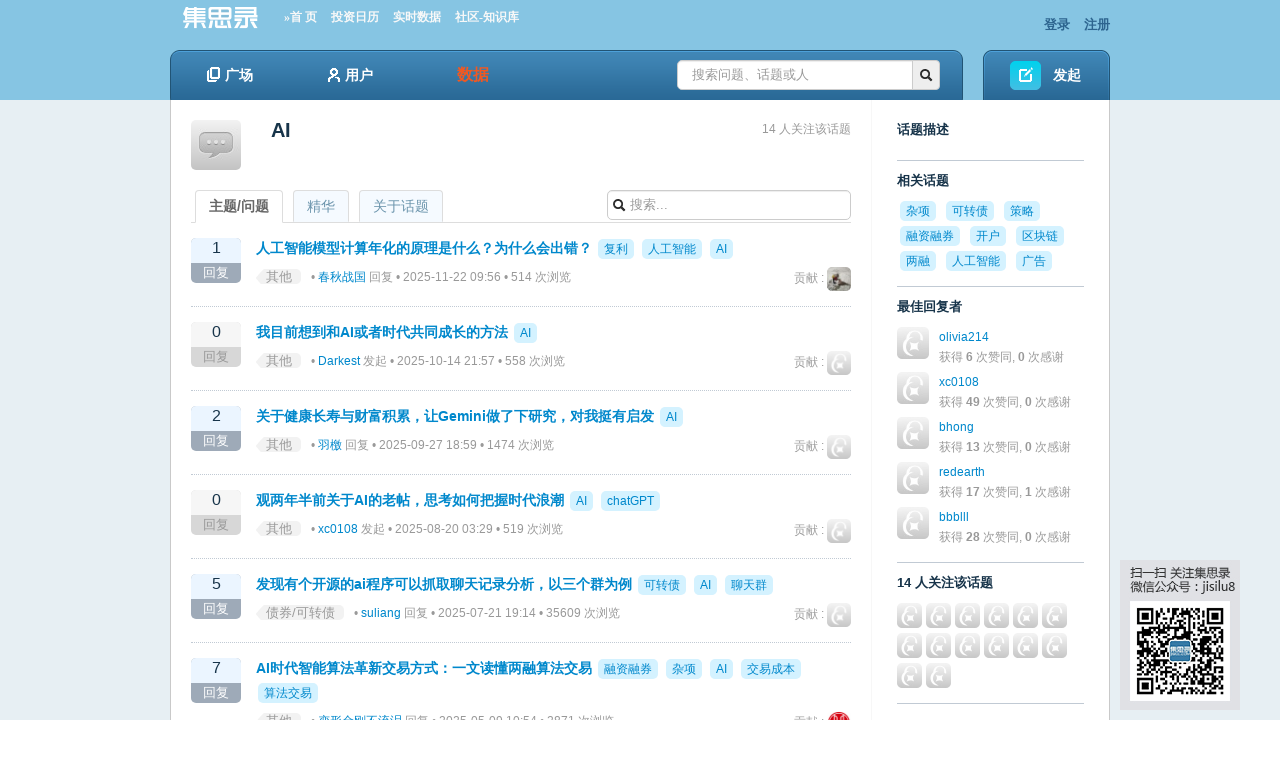

--- FILE ---
content_type: text/html; charset=utf-8
request_url: https://app.jisilu.cn/topic/AI
body_size: 10807
content:
<!DOCTYPE html>
<html>
<head>
<meta content="text/html;charset=utf-8" http-equiv="Content-Type" />
<meta http-equiv="X-UA-Compatible" content="Chrome=1,IE=edge" />
<title>AI - 集思录</title>
<meta name="keywords" content="集思录,理财,可转债,债券,公司债,国债,新股,封闭基金,封基,ETF,LOF" />
<meta name="description" content="集思录，一个以数据为本的投资社区"  />
<base href="https://app.jisilu.cn/" /><!--[if IE]></base><![endif]-->
<!--link href="https://app.jisilu.cn/static/css/jisilu/img/favicon.png?v=20240901" rel="shortcut icon" type="image/x-icon" /-->

<link href="https://app.jisilu.cn/static/css/bootstrap.css" rel="stylesheet" type="text/css" />

<link href="https://app.jisilu.cn/static/css/default/common.css?v=20240901" rel="stylesheet" type="text/css" />
<link href="https://app.jisilu.cn/static/css/default/link.css?v=20240901" rel="stylesheet" type="text/css" />
<link href="https://app.jisilu.cn/static/css/default/btn-sprite.css?v=20240901" rel="stylesheet" type="text/css" />
<link href="https://app.jisilu.cn/static/css/default/icon-sprite.css?v=20240901" rel="stylesheet" type="text/css" />
<link href="https://app.jisilu.cn/static/js/plug_module/style.css?v=20240901" rel="stylesheet" type="text/css" />
<link href="https://app.jisilu.cn/static/js/artdialog/ui-dialog.css?v=20240901" rel="stylesheet" type="text/css" />
<link href="https://app.jisilu.cn/static/jsl/jsl.css?v=20240901" rel="stylesheet" type="text/css" />

<link href="https://app.jisilu.cn/static/css/jisilu/JiSiLu.css" rel="stylesheet" type="text/css" />

<script type="text/javascript">
	var _101E63A032111EC2CC23B3ED4874A58B='';
	var G_POST_HASH=_101E63A032111EC2CC23B3ED4874A58B;
	var G_INDEX_SCRIPT = '';
	var G_SITE_NAME = '集思录';
	var G_BASE_URL = 'https://app.jisilu.cn';
	var G_STATIC_URL = 'https://app.jisilu.cn/static';
	var G_UPLOAD_URL = 'https://app.jisilu.cn/uploads';
	var G_USER_ID = 0;
	var G_USER_NAME = '';
	var G_UPLOAD_ENABLE = 'N';
	var G_QUICK_PUBLISH_HUMAN_VALID = '';
	var G_UNREAD_NOTIFICATION = 0;
	var G_NOTIFICATION_INTERVAL = 180000;
	var G_CAN_CREATE_TOPIC = '';
	var G_USER_FORBIDDEN = 0;

var _hmt = _hmt || [];
(function() {
  var hm = document.createElement("script");
  hm.src = "//hm.baidu.com/hm.js?164fe01b1433a19b507595a43bf58262";
  var s = document.getElementsByTagName("script")[0]; 
  s.parentNode.insertBefore(hm, s);
})();
</script>
<script src="https://app.jisilu.cn/static/js/jquery.js?v=20240901" type="text/javascript"></script>
<script src="https://app.jisilu.cn/static/js/jquery.form.js?v=20240901" type="text/javascript"></script>
<script src="https://app.jisilu.cn/static/js/plug_module/plug-in_module.js?v=20240901" type="text/javascript"></script>
<script src="https://app.jisilu.cn/static/js/functions.js?v=20240901" type="text/javascript"></script>
<script src="https://app.jisilu.cn/static/js/aw_template.js?v=20240901" type="text/javascript"></script>
<script src="https://app.jisilu.cn/static/js/common.js?v=20240901" type="text/javascript"></script>
<script src="https://app.jisilu.cn/static/js/app.js?v=20240901" type="text/javascript"></script>
<script src="https://app.jisilu.cn/static/js/artdialog/dialog-plus-min.js?v=20240901" type="text/javascript"></script>
<script src="https://app.jisilu.cn/static/jsl/jsl.js?v=20240901" type="text/javascript"></script>
<script src="https://app.jisilu.cn/static/jsl/jsl.orange.js?v=20240901" type="text/javascript"></script>
<script src="https://app.jisilu.cn/static/js/ajaxupload.js?v=20240901" type="text/javascript"></script>

<!--[if IE 6]>
<script type="text/javascript" src="https://app.jisilu.cn/static/js/isIE6.js"></script>
<![endif]-->
<!--[if IE 7]>
<link href="https://app.jisilu.cn/static/css/jisilu/ie7.css?v=20240901" rel="stylesheet" type="text/css" />
<![endif]-->
</head>

<body>
	<div id="browser_suggest" class="browser_suggest" style="display: none;">您的浏览器不被支持，请尽快升级到最新版下列浏览器。
		<a href="https://www.microsoft.com/zh-cn/edge" rel="noopener noreferrer" target="_blank"><img src="static/img/edge.png" /> Edge</a>
		<a href="https://www.google.cn/chrome/" rel="noopener noreferrer" target="_blank"><img src="static/img/chrome.png" /> Chrome</a>
		<a href="https://www.firefox.com.cn/" rel="noopener noreferrer" target="_blank"><img src="static/img/firefox.png" /> Firefox</a>
	</div>
	<div class="aw-top-menu-wrap">
		<div class="aw-wecenter aw-top-menu">
			<div class="row">
				<!-- logo -->
				<div class="span6 aw-logo">
					<a href="https://app.jisilu.cn">
						<img style="width:100px;height: 25px;" alt="集思录，一个以数据为本的投资社区" src="https://app.jisilu.cn/static/css/jisilu/img/logo_jisilu.png" />
					</a>
                  <a href="/" style="font-family:Microsoft YaHei;font-size:95%;margin-left:10px; color:#F8F8F8;">»首 页</a>
                  <a href="/data/calendar/" style="font-family:Microsoft YaHei;font-size:95%;margin-left:10px; color:#F8F8F8;">投资日历</a>
                  <a id="nav_data" href="/web/data/cb/" style="font-family:Microsoft YaHei;font-size:95%;margin-left:10px; color:#F8F8F8;">实时数据</a>
                  <a href="/explore/" class="on" style="font-family:Microsoft YaHei;font-size:95%;margin-left:10px; color:#F8F8F8;">社区-知识库</a>
				</div>
				<!-- end logo -->
				<!-- 登陆&注册栏 -->
				<div class="span6 aw-login-register">
											<p class="pull-right">
							<a href="https://app.jisilu.cn/login/">登录</a>
							<a href="https://app.jisilu.cn/account/register/">注册</a>
						</p>
									</div>
				<!-- end 登陆&注册栏 -->
			</div>
		</div>
		<div class="aw-wecenter aw-nav">
			<div class="row">
				<div class="span10 aw-nav-wrap">
					<div class="aw-nav-left"></div>
					<div class="aw-nav-middle">
						<!-- 导航条 -->
						<div class="aw-nav-main pull-left">
							<ul class="aw-top-nav">
								
								<li><a href="https://app.jisilu.cn/explore/" class=""><i class="aw-icon i-question-no-hover"></i>广场<i class="aw-icon i-nav-hover-triangle"></i></a></li>
								<li><a href="https://app.jisilu.cn/users/" ><i class="aw-icon i-login-user-no-hover"></i>用户<i class="aw-icon i-nav-hover-triangle"></i></a></li>
<li>
<div class="aw-data-nav-dropdown pull-right" style="text-align:center;width:120px;">
	<a id="bbs_data" style="display: block;" href="/web/data/cb/"><i class="aw-icon i-data-no-hover"></i><span style="color:#F15922;font-size:16px;">数据</span></a>
	<div class="dropdown-menu aw-dropdown-menu" style="width:120px;position:relative;">
		<span><i class="aw-icon i-dropdown-triangle active"></i></span>
		<ul>
			<li><a href="/web/positions" title="我的持仓">我的持仓</a></li>
			<li><a href="/data/new_stock/" title="新股">新股</a></li>
			<li><a href="/data/bond/" title="债券">债券</a></li>
			<li><a id="dropdown_cb" href="/web/data/cb/" title="可转债" >可转债</a></li>
			<li><a href="/data/cf/" title="封闭基金">封闭基金</a></li>
			<li><a href="/data/repo/" title="现金管理">现金管理</a></li>
			<li><a href="/data/qdii/" title="T+0 QDII">T+0 QDII</a></li>
			<li><a href="/data/cnreits/" title="REITs">REITs</a></li>
			<li><a href="/data/etf/" title="ETF基金">ETF基金</a></li>
			<li><a href="/data/lof/" title="LOF基金">LOF基金</a></li>
			<li><a href="/data/ha/" title="A/H比价">A/H比价</a></li>
			<li><a href="/data/taoligu/" title="套利股">套利股</a></li>
			<li><a href="/data/stock/dividend_rate/" title="股息率">股息率</a></li>
			<li><a href="/data/idx_performance/" title="指数涨幅">指数涨幅</a></li>
		</ul>
	</div>
</div>
</li>
							</ul>
						</div>
						<!-- end 导航条 -->
						<!-- 搜索框 -->
						<div class="aw-search-box pull-right">
							<form class="navbar-search pull-right" action="https://app.jisilu.cn/search/" id="global_search_form" method="post">
								<div class="input-append">
									<input type="text" placeholder="搜索问题、话题或人" autocomplete="off" name="q" id="aw-search-query" class="search-query" />
									<span class="add-on" title="站内搜索" id="global_search_btns" onClick="$('#global_search_form').submit();"><i class="icon-search"></i></span>
								</div>
								<div class="aw-dropdown aw-search-dropdown-box">
									<i class="aw-icon i-dropdown-triangle active"></i>
									<p class="title">输入关键字进行搜索</p>
									<ul class="aw-search-dropdown-list"></ul>
									<p class="search"><span>搜索:</span><a onclick="$('#global_search_form').submit();"></a></p>
									<p><a href="javascript:;" onclick="$('#header_publish').click();" class="pull-right btn btn-mini btn-success publish">发起问题</a><span class="txt"></span></p>
								</div>
							</form>
						</div>
						<!-- end 搜索框 -->
					</div>

					<div class="aw-nav-right"></div>
				</div>
				<div class="span2 aw-pulish">
					<a id="header_publish" href="https://app.jisilu.cn/publish/topic_title-AI__" class="aw-btn b-start-question">发起</a>
				</div>
			</div>
		</div>
	</div>

	<script type="text/javascript">
		function gotoDataCb () {
			if (localStorage && localStorage.getItem('data-cb-version') === 'new') {
				document.location.href = '/web/data/cb/'
			} else {
				document.location.href = '/data/cbnew/'
			}
		}
		$(document).ready(function() {
        	var ua = window.navigator.userAgent.toLowerCase();
			var webkit = ua.match( /webkit\/([\d.]+)/ ), 
			firefox = ua.match( /firefox\/([\d.]+)/ ),
			edge = ua.match( /edg\/([\d.]+)/ ), 
			chrome = ua.match( /chrome\/([\d.]+)/ ), 
			safari = ua.match( /safari\/([\d.]+)/ ),
			ie = ua.match( /msie\s([\d\.]+)/ ) || ua.match( /(?:trident)(?:.*rv:([\w.]+))?/i );


			if (localStorage.getItem('data-cb-version') === 'old') {
				$('#bbs_data').attr('href', '/data/cbnew/');
				$('#dropdown_cb').attr('href', '/data/cbnew/');
				$('#nav_data').attr('href', '/data/cbnew/');
			}



			var currAgent = {};
			var browser_suggest = true;
			if (firefox) {
				currAgent['name'] = 'firefox';
				currAgent['version'] = parseInt(firefox[1]);
				if(currAgent['version'] >= 53) browser_suggest = false;
			} else if (edge) {
				currAgent['name'] = 'edge';
				currAgent['version'] = parseInt(edge[1]);
				if(currAgent['version'] >= 79) browser_suggest = false;
			} else if (chrome) {
				currAgent['name'] = 'chrome';
				currAgent['version'] = parseInt(chrome[1]);
				if(currAgent['version'] >= 66) browser_suggest = false;
			} else if (safari) {
				var version = ua.match( /version\/([\d.]+)/ );
				currAgent['name'] = 'safari';
				currAgent['version'] = parseInt(version[1]);
				if(currAgent['version'] >= 11) browser_suggest = false;
			} else if (webkit) {
				currAgent['name'] = 'webkit';
				currAgent['version'] = parseInt(webkit[1]);
				if(currAgent['version'] >= 537) browser_suggest = false;
			}
			if (browser_suggest) $('#browser_suggest').show();

			if (!navigator.cookieEnabled) {
				$('body').prepend('<div class="browser_suggest">请允许站点保存和读取 Cookie 数据，否则站点无法正常使用。</div>');
			}
		});

	</script>
<div class="aw-container-wrap">
	<div class="aw-container aw-wecenter">
				
		<div class="row aw-content-wrap">
			<div class="span9 aw-main-content aw-topic-content">
				<div class="aw-mod aw-topic-detail-title">
					<div class="aw-mod-body">
						<img src="https://app.jisilu.cn/static/common/topic-mid-img.jpg" alt="AI" />
						<h2 class="pull-left">
														AI 													</h2>
						<p class="aw-topic-detail-title-follow aw-text-color-999">
							14 人关注该话题<br />
													</p>
					</div>
				</div>
				<div class="aw-mod">
					<div class="aw-mod-head">
						<div class="tabbable">
							<!-- tab 切换 -->
							<ul class="nav nav-tabs aw-reset-nav-tabs aw-topic-detail-tabs">
								<li class="active"><a href="#questions" data-toggle="tab">主题/问题</a></li>
								<li><a href="#best_answers" data-toggle="tab">精华</a></li>
								<li><a href="#favorite" id="i_favorite" data-toggle="tab" style="display:none">我的收藏</a></li>
								<li><a href="#about" id="i_about" data-toggle="tab">关于话题</a></li>
								<div class="aw-search-box pull-right">
									<form class="navbar-search pull-right">
										<div class="aw-topic-search aw-question-drodpwon">
											<i class="icon-search"></i>
											<input type="text" id="question-input" class="search-query" onkeyup="get_topic_question_list_data($(this).val())" onblur="hide_topic_question_list()" placeholder="搜索...">
											<div class="aw-dropdown aw-topic-dropdown">
												<i class="aw-icon i-dropdown-triangle active"></i>
												<p class="title">没有找到相关结果</p>
												<ul class="aw-question-dropdown-list">
												</ul>
											</div>
										</div>
									</form>
								</div>
							</ul>
							<!-- end tab 切换 -->
						</div>
					</div>
					<div class="aw-mod-body">
						<!-- tab 切换内容 -->
						<div class="tab-content">
							<div class="tab-pane active" id="questions">
								<div class="aw-mod aw-question-box-mod">
									<div class="aw-mod-body">
										<div class="aw-question-list" id="c_question_list">
											<div class="aw-item">
	<!-- 回复数据 -->
	<span class="aw-question-replay-count aw-border-radius-5 active">
		<em>1</em>
		
		回复	</span>
	<!-- end 回复数据 -->

	<div class="aw-questoin-content">
		<!-- 标题 -->
		<h4>
			<a target="_blank" href="https://app.jisilu.cn/question/515356">人工智能模型计算年化的原理是什么？为什么会出错？</a>
							<a href="https://app.jisilu.cn/topic/%E5%A4%8D%E5%88%A9" class="aw-topic-name" data-type="topic" data-id="539"><span>复利</span></a>				<a href="https://app.jisilu.cn/topic/%E4%BA%BA%E5%B7%A5%E6%99%BA%E8%83%BD" class="aw-topic-name" data-type="topic" data-id="4261"><span>人工智能</span></a>				<a href="https://app.jisilu.cn/topic/AI" class="aw-topic-name" data-type="topic" data-id="4443"><span>AI</span></a>		</h4>
		<!-- end 标题 -->
				<p class="pull-right">
			<span>贡献 : </span>
			<a class="aw-user-name" data-type="user" data-id="695441" href="https://app.jisilu.cn/people/%E5%A4%A7%E9%81%93%E4%B9%8B%E8%A1%8C%E4%B9%9F" rel="nofollow"><img src="https://app.jisilu.cn/uploads/avatar/000/69/54/41_avatar_mid.jpg?v=1621934642" alt="" /></a>					</p>
		<span class="aw-text-color-999">
			<span class="aw-question-tags">
				<a href="https://app.jisilu.cn/category/6">其他</a>
			</span> • 												<a href="https://app.jisilu.cn/people/%E6%98%A5%E7%A7%8B%E6%88%98%E5%9B%BD" class="aw-user-name" data-type="user" data-id="9298">春秋战国</a>
				 回复  • 2025-11-22 09:56 • 514 次浏览					</span>
	</div>
</div>
<div class="aw-item">
	<!-- 回复数据 -->
	<span class="aw-question-replay-count aw-border-radius-5">
		<em>0</em>
		
		回复	</span>
	<!-- end 回复数据 -->

	<div class="aw-questoin-content">
		<!-- 标题 -->
		<h4>
			<a target="_blank" href="https://app.jisilu.cn/question/514273">我目前想到和AI或者时代共同成长的方法</a>
							<a href="https://app.jisilu.cn/topic/AI" class="aw-topic-name" data-type="topic" data-id="4443"><span>AI</span></a>		</h4>
		<!-- end 标题 -->
				<p class="pull-right">
			<span>贡献 : </span>
			<a class="aw-user-name" data-type="user" data-id="1727294" href="https://app.jisilu.cn/people/Darkest" rel="nofollow"><img src="https://app.jisilu.cn/static/common/avatar-mid-img.jpg?v=201901" alt="" /></a>					</p>
		<span class="aw-text-color-999">
			<span class="aw-question-tags">
				<a href="https://app.jisilu.cn/category/6">其他</a>
			</span> • 												<a href="https://app.jisilu.cn/people/Darkest" class="aw-user-name" data-type="user" data-id="">Darkest</a>
				 发起 • 2025-10-14 21:57 • 558 次浏览					</span>
	</div>
</div>
<div class="aw-item">
	<!-- 回复数据 -->
	<span class="aw-question-replay-count aw-border-radius-5 active">
		<em>2</em>
		
		回复	</span>
	<!-- end 回复数据 -->

	<div class="aw-questoin-content">
		<!-- 标题 -->
		<h4>
			<a target="_blank" href="https://app.jisilu.cn/question/513726">关于健康长寿与财富积累，让Gemini做了下研究，对我挺有启发</a>
							<a href="https://app.jisilu.cn/topic/AI" class="aw-topic-name" data-type="topic" data-id="4443"><span>AI</span></a>		</h4>
		<!-- end 标题 -->
				<p class="pull-right">
			<span>贡献 : </span>
			<a class="aw-user-name" data-type="user" data-id="8581" href="https://app.jisilu.cn/people/%E8%8D%B7%E5%A1%98%E8%BE%B9%E7%9A%84%E5%AE%88%E6%9C%9B" rel="nofollow"><img src="https://app.jisilu.cn/static/common/avatar-mid-img.jpg?v=201901" alt="" /></a>					</p>
		<span class="aw-text-color-999">
			<span class="aw-question-tags">
				<a href="https://app.jisilu.cn/category/6">其他</a>
			</span> • 												<a href="https://app.jisilu.cn/people/%E7%BE%BD%E6%AA%84" class="aw-user-name" data-type="user" data-id="394564">羽檄</a>
				 回复  • 2025-09-27 18:59 • 1474 次浏览					</span>
	</div>
</div>
<div class="aw-item">
	<!-- 回复数据 -->
	<span class="aw-question-replay-count aw-border-radius-5">
		<em>0</em>
		
		回复	</span>
	<!-- end 回复数据 -->

	<div class="aw-questoin-content">
		<!-- 标题 -->
		<h4>
			<a target="_blank" href="https://app.jisilu.cn/question/512610">观两年半前关于AI的老帖，思考如何把握时代浪潮</a>
							<a href="https://app.jisilu.cn/topic/AI" class="aw-topic-name" data-type="topic" data-id="4443"><span>AI</span></a>				<a href="https://app.jisilu.cn/topic/chatGPT" class="aw-topic-name" data-type="topic" data-id="18175"><span>chatGPT</span></a>		</h4>
		<!-- end 标题 -->
				<p class="pull-right">
			<span>贡献 : </span>
			<a class="aw-user-name" data-type="user" data-id="85585" href="https://app.jisilu.cn/people/xc0108" rel="nofollow"><img src="https://app.jisilu.cn/static/common/avatar-mid-img.jpg?v=201901" alt="" /></a>					</p>
		<span class="aw-text-color-999">
			<span class="aw-question-tags">
				<a href="https://app.jisilu.cn/category/6">其他</a>
			</span> • 												<a href="https://app.jisilu.cn/people/xc0108" class="aw-user-name" data-type="user" data-id="">xc0108</a>
				 发起 • 2025-08-20 03:29 • 519 次浏览					</span>
	</div>
</div>
<div class="aw-item">
	<!-- 回复数据 -->
	<span class="aw-question-replay-count aw-border-radius-5 active">
		<em>5</em>
		
		回复	</span>
	<!-- end 回复数据 -->

	<div class="aw-questoin-content">
		<!-- 标题 -->
		<h4>
			<a target="_blank" href="https://app.jisilu.cn/question/511551">发现有个开源的ai程序可以抓取聊天记录分析，以三个群为例</a>
							<a href="https://app.jisilu.cn/topic/%E5%8F%AF%E8%BD%AC%E5%80%BA" class="aw-topic-name" data-type="topic" data-id="47"><span>可转债</span></a>				<a href="https://app.jisilu.cn/topic/AI" class="aw-topic-name" data-type="topic" data-id="4443"><span>AI</span></a>				<a href="https://app.jisilu.cn/topic/%E8%81%8A%E5%A4%A9%E7%BE%A4" class="aw-topic-name" data-type="topic" data-id="20213"><span>聊天群</span></a>		</h4>
		<!-- end 标题 -->
				<p class="pull-right">
			<span>贡献 : </span>
			<a class="aw-user-name" data-type="user" data-id="1962537" href="https://app.jisilu.cn/people/%E4%B8%8D%E4%BC%9A%E9%A3%9E%E7%9A%84%E7%8B%97" rel="nofollow"><img src="https://app.jisilu.cn/static/common/avatar-mid-img.jpg?v=201901" alt="" /></a>					</p>
		<span class="aw-text-color-999">
			<span class="aw-question-tags">
				<a href="https://app.jisilu.cn/category/4">债券/可转债</a>
			</span> • 												<a href="https://app.jisilu.cn/people/suliang" class="aw-user-name" data-type="user" data-id="162197">suliang</a>
				 回复  • 2025-07-21 19:14 • 35609 次浏览					</span>
	</div>
</div>
<div class="aw-item">
	<!-- 回复数据 -->
	<span class="aw-question-replay-count aw-border-radius-5 active">
		<em>7</em>
		
		回复	</span>
	<!-- end 回复数据 -->

	<div class="aw-questoin-content">
		<!-- 标题 -->
		<h4>
			<a target="_blank" href="https://app.jisilu.cn/question/509068">AI时代智能算法革新交易方式：一文读懂两融算法交易</a>
							<a href="https://app.jisilu.cn/topic/%E8%9E%8D%E8%B5%84%E8%9E%8D%E5%88%B8" class="aw-topic-name" data-type="topic" data-id="298"><span>融资融券</span></a>				<a href="https://app.jisilu.cn/topic/%E6%9D%82%E9%A1%B9" class="aw-topic-name" data-type="topic" data-id="1667"><span>杂项</span></a>				<a href="https://app.jisilu.cn/topic/AI" class="aw-topic-name" data-type="topic" data-id="4443"><span>AI</span></a>				<a href="https://app.jisilu.cn/topic/%E4%BA%A4%E6%98%93%E6%88%90%E6%9C%AC" class="aw-topic-name" data-type="topic" data-id="5177"><span>交易成本</span></a>				<a href="https://app.jisilu.cn/topic/%E7%AE%97%E6%B3%95%E4%BA%A4%E6%98%93" class="aw-topic-name" data-type="topic" data-id="13892"><span>算法交易</span></a>		</h4>
		<!-- end 标题 -->
				<p class="pull-right">
			<span>贡献 : </span>
			<a class="aw-user-name" data-type="user" data-id="2114504" href="https://app.jisilu.cn/people/%E4%B8%AD%E4%BF%A1%E5%BB%BA%E6%8A%95%E8%9E%8D%E8%B5%84%E8%9E%8D%E5%88%B8" rel="nofollow"><img src="https://app.jisilu.cn/uploads/avatar/002/11/45/04_avatar_mid.jpg?v=1765878182" alt="" /></a>					</p>
		<span class="aw-text-color-999">
			<span class="aw-question-tags">
				<a href="https://app.jisilu.cn/category/6">其他</a>
			</span> • 												<a href="https://app.jisilu.cn/people/%E5%8F%98%E5%BD%A2%E9%87%91%E5%88%9A%E4%B8%8D%E6%B5%81%E6%B3%AA" class="aw-user-name" data-type="user" data-id="773836">变形金刚不流泪</a>
				 回复  • 2025-05-09 10:54 • 2871 次浏览					</span>
	</div>
</div>
<div class="aw-item">
	<!-- 回复数据 -->
	<span class="aw-question-replay-count aw-border-radius-5">
		<em>0</em>
		
		回复	</span>
	<!-- end 回复数据 -->

	<div class="aw-questoin-content">
		<!-- 标题 -->
		<h4>
			<a target="_blank" href="https://app.jisilu.cn/question/508933">遥遥领先～对话式投资革命：您的想法，AI验证</a>
							<a href="https://app.jisilu.cn/topic/%E8%9E%8D%E8%B5%84%E8%9E%8D%E5%88%B8" class="aw-topic-name" data-type="topic" data-id="298"><span>融资融券</span></a>				<a href="https://app.jisilu.cn/topic/%E7%AD%96%E7%95%A5" class="aw-topic-name" data-type="topic" data-id="1603"><span>策略</span></a>				<a href="https://app.jisilu.cn/topic/AI" class="aw-topic-name" data-type="topic" data-id="4443"><span>AI</span></a>				<a href="https://app.jisilu.cn/topic/%E4%B8%AD%E4%BF%A1%E5%BB%BA%E6%8A%95" class="aw-topic-name" data-type="topic" data-id="6642"><span>中信建投</span></a>		</h4>
		<!-- end 标题 -->
				<p class="pull-right">
			<span>贡献 : </span>
			<a class="aw-user-name" data-type="user" data-id="2114504" href="https://app.jisilu.cn/people/%E4%B8%AD%E4%BF%A1%E5%BB%BA%E6%8A%95%E8%9E%8D%E8%B5%84%E8%9E%8D%E5%88%B8" rel="nofollow"><img src="https://app.jisilu.cn/uploads/avatar/002/11/45/04_avatar_mid.jpg?v=1765878182" alt="" /></a>					</p>
		<span class="aw-text-color-999">
			<span class="aw-question-tags">
				<a href="https://app.jisilu.cn/category/6">其他</a>
			</span> • 												<a href="https://app.jisilu.cn/people/%E4%B8%AD%E4%BF%A1%E5%BB%BA%E6%8A%95%E8%9E%8D%E8%B5%84%E8%9E%8D%E5%88%B8" class="aw-user-name" data-type="user" data-id="">中信建投融资融券</a>
				 发起 • 2025-04-25 11:21 • 1166 次浏览					</span>
	</div>
</div>
<div class="aw-item">
	<!-- 回复数据 -->
	<span class="aw-question-replay-count aw-border-radius-5 active">
		<em>1506</em>
		
		回复	</span>
	<!-- end 回复数据 -->

	<div class="aw-questoin-content">
		<!-- 标题 -->
		<h4>
			<a target="_blank" href="https://app.jisilu.cn/question/507371">融资融券就到中信建投，算法交易赋能(支持开盘集合竞价+连续竞价)、更专业，更优惠！</a>
							<a href="https://app.jisilu.cn/topic/%E5%B9%BF%E5%91%8A" class="aw-topic-name" data-type="topic" data-id="81"><span>广告</span></a>				<a href="https://app.jisilu.cn/topic/%E8%9E%8D%E8%B5%84%E8%9E%8D%E5%88%B8" class="aw-topic-name" data-type="topic" data-id="298"><span>融资融券</span></a>				<a href="https://app.jisilu.cn/topic/%E5%BC%80%E6%88%B7" class="aw-topic-name" data-type="topic" data-id="683"><span>开户</span></a>				<a href="https://app.jisilu.cn/topic/%E4%B8%A4%E8%9E%8D" class="aw-topic-name" data-type="topic" data-id="2058"><span>两融</span></a>				<a href="https://app.jisilu.cn/topic/AI" class="aw-topic-name" data-type="topic" data-id="4443"><span>AI</span></a>				<a href="https://app.jisilu.cn/topic/%E4%B8%AD%E4%BF%A1%E5%BB%BA%E6%8A%95" class="aw-topic-name" data-type="topic" data-id="6642"><span>中信建投</span></a>		</h4>
		<!-- end 标题 -->
				<p class="pull-right">
			<span>贡献 : </span>
			<a class="aw-user-name" data-type="user" data-id="2114504" href="https://app.jisilu.cn/people/%E4%B8%AD%E4%BF%A1%E5%BB%BA%E6%8A%95%E8%9E%8D%E8%B5%84%E8%9E%8D%E5%88%B8" rel="nofollow"><img src="https://app.jisilu.cn/uploads/avatar/002/11/45/04_avatar_mid.jpg?v=1765878182" alt="" /></a>					</p>
		<span class="aw-text-color-999">
			<span class="aw-question-tags">
				<a href="https://app.jisilu.cn/category/6">其他</a>
			</span> • 												<a href="https://app.jisilu.cn/people/%E4%B8%AD%E4%BF%A1%E5%BB%BA%E6%8A%95%E8%9E%8D%E8%B5%84%E8%9E%8D%E5%88%B8" class="aw-user-name" data-type="user" data-id="2114504">中信建投融资融券</a>
				 回复  • 2026-01-21 16:25 • 332568 次浏览					</span>
	</div>
</div>
<div class="aw-item">
	<!-- 回复数据 -->
	<span class="aw-question-replay-count aw-border-radius-5 active">
		<em>57</em>
		
		回复	</span>
	<!-- end 回复数据 -->

	<div class="aw-questoin-content">
		<!-- 标题 -->
		<h4>
			<a target="_blank" href="https://app.jisilu.cn/question/506752">中美AI竞赛跟踪与资本震荡</a>
							<a href="https://app.jisilu.cn/topic/AI" class="aw-topic-name" data-type="topic" data-id="4443"><span>AI</span></a>		</h4>
		<!-- end 标题 -->
				<p class="pull-right">
			<span>贡献 : </span>
			<a class="aw-user-name" data-type="user" data-id="1916320" href="https://app.jisilu.cn/people/superwo" rel="nofollow"><img src="https://app.jisilu.cn/uploads/avatar/001/91/63/20_avatar_mid.jpg?v=1746704033" alt="" /></a>					</p>
		<span class="aw-text-color-999">
			<span class="aw-question-tags">
				<a href="https://app.jisilu.cn/category/8">股票</a>
			</span> • 												<a href="https://app.jisilu.cn/people/kiencity" class="aw-user-name" data-type="user" data-id="309986">kiencity</a>
				 回复  • 2025-03-06 10:32 • 15585 次浏览					</span>
	</div>
</div>
<div class="aw-item">
	<!-- 回复数据 -->
	<span class="aw-question-replay-count aw-border-radius-5">
		<em>0</em>
		
		回复	</span>
	<!-- end 回复数据 -->

	<div class="aw-questoin-content">
		<!-- 标题 -->
		<h4>
			<a target="_blank" href="https://app.jisilu.cn/question/506245">领涨全球+外资唱多！这就要大涨了？</a>
							<a href="https://app.jisilu.cn/topic/%E9%98%BF%E9%87%8C%E5%B7%B4%E5%B7%B4" class="aw-topic-name" data-type="topic" data-id="820"><span>阿里巴巴</span></a>				<a href="https://app.jisilu.cn/topic/%E4%BA%BA%E5%B7%A5%E6%99%BA%E8%83%BD" class="aw-topic-name" data-type="topic" data-id="4261"><span>人工智能</span></a>				<a href="https://app.jisilu.cn/topic/AI" class="aw-topic-name" data-type="topic" data-id="4443"><span>AI</span></a>				<a href="https://app.jisilu.cn/topic/%E6%81%92%E7%94%9F%E7%A7%91%E6%8A%80" class="aw-topic-name" data-type="topic" data-id="16039"><span>恒生科技</span></a>				<a href="https://app.jisilu.cn/topic/deepseek" class="aw-topic-name" data-type="topic" data-id="19859"><span>deepseek</span></a>		</h4>
		<!-- end 标题 -->
				<p class="pull-right">
			<span>贡献 : </span>
			<a class="aw-user-name" data-type="user" data-id="1402136" href="https://app.jisilu.cn/people/%E6%A2%85%E5%A7%A8%E6%B1%82%E7%B4%A2%E4%B9%8B%E8%B7%AF" rel="nofollow"><img src="https://app.jisilu.cn/static/common/avatar-mid-img.jpg?v=201901" alt="" /></a>					</p>
		<span class="aw-text-color-999">
			<span class="aw-question-tags">
				<a href="https://app.jisilu.cn/category/6">其他</a>
			</span> • 												<a href="https://app.jisilu.cn/people/%E6%A2%85%E5%A7%A8%E6%B1%82%E7%B4%A2%E4%B9%8B%E8%B7%AF" class="aw-user-name" data-type="user" data-id="">梅姨求索之路</a>
				 发起 • 2025-02-12 16:14 • 802 次浏览					</span>
	</div>
</div>
<div class="aw-item">
	<!-- 回复数据 -->
	<span class="aw-question-replay-count aw-border-radius-5 active">
		<em>3</em>
		
		回复	</span>
	<!-- end 回复数据 -->

	<div class="aw-questoin-content">
		<!-- 标题 -->
		<h4>
			<a target="_blank" href="https://app.jisilu.cn/question/506052">脑洞大开，我与 AI 的聊天记录整理</a>
							<a href="https://app.jisilu.cn/topic/AI" class="aw-topic-name" data-type="topic" data-id="4443"><span>AI</span></a>				<a href="https://app.jisilu.cn/topic/%E5%88%9B%E6%96%B0%E6%80%9D%E7%BB%B4" class="aw-topic-name" data-type="topic" data-id="19865"><span>创新思维</span></a>				<a href="https://app.jisilu.cn/topic/%E5%A4%A7%E8%AF%AD%E8%A8%80%E6%A8%A1%E5%9E%8B" class="aw-topic-name" data-type="topic" data-id="19866"><span>大语言模型</span></a>		</h4>
		<!-- end 标题 -->
				<p class="pull-right">
			<span>贡献 : </span>
			<a class="aw-user-name" data-type="user" data-id="1437029" href="https://app.jisilu.cn/people/%E8%B0%8B%E5%9F%8E2021" rel="nofollow"><img src="https://app.jisilu.cn/static/common/avatar-mid-img.jpg?v=201901" alt="" /></a>					</p>
		<span class="aw-text-color-999">
			<span class="aw-question-tags">
				<a href="https://app.jisilu.cn/category/6">其他</a>
			</span> • 												<a href="https://app.jisilu.cn/people/%E8%B0%8B%E5%9F%8E2021" class="aw-user-name" data-type="user" data-id="1437029">谋城2021</a>
				 回复  • 2025-02-19 09:52 • 1919 次浏览					</span>
	</div>
</div>
<div class="aw-item">
	<!-- 回复数据 -->
	<span class="aw-question-replay-count aw-border-radius-5">
		<em>0</em>
		
		回复	</span>
	<!-- end 回复数据 -->

	<div class="aw-questoin-content">
		<!-- 标题 -->
		<h4>
			<a target="_blank" href="https://app.jisilu.cn/question/505984">未来十年经济发展脉络以及有哪些行业值得投资</a>
							<a href="https://app.jisilu.cn/topic/%E8%82%A1%E5%B8%82" class="aw-topic-name" data-type="topic" data-id="649"><span>股市</span></a>				<a href="https://app.jisilu.cn/topic/%E6%88%BF%E5%9C%B0%E4%BA%A7" class="aw-topic-name" data-type="topic" data-id="1014"><span>房地产</span></a>				<a href="https://app.jisilu.cn/topic/AI" class="aw-topic-name" data-type="topic" data-id="4443"><span>AI</span></a>				<a href="https://app.jisilu.cn/topic/%E8%80%81%E9%BE%84%E5%8C%96" class="aw-topic-name" data-type="topic" data-id="5595"><span>老龄化</span></a>		</h4>
		<!-- end 标题 -->
				<p class="pull-right">
			<span>贡献 : </span>
			<a class="aw-user-name" data-type="user" data-id="6199" href="https://app.jisilu.cn/people/yup77" rel="nofollow"><img src="https://app.jisilu.cn/static/common/avatar-mid-img.jpg?v=201901" alt="" /></a>					</p>
		<span class="aw-text-color-999">
			<span class="aw-question-tags">
				<a href="https://app.jisilu.cn/category/6">其他</a>
			</span> • 												<a href="https://app.jisilu.cn/people/yup77" class="aw-user-name" data-type="user" data-id="">yup77</a>
				 发起 • 2025-02-04 19:23 • 1061 次浏览					</span>
	</div>
</div>
<div class="aw-item">
	<!-- 回复数据 -->
	<span class="aw-question-replay-count aw-border-radius-5 active">
		<em>5</em>
		
		回复	</span>
	<!-- end 回复数据 -->

	<div class="aw-questoin-content">
		<!-- 标题 -->
		<h4>
			<a target="_blank" href="https://app.jisilu.cn/question/505922">大模型体验结果出来了，Deepseek吊打其他</a>
							<a href="https://app.jisilu.cn/topic/AI" class="aw-topic-name" data-type="topic" data-id="4443"><span>AI</span></a>				<a href="https://app.jisilu.cn/topic/%E5%A4%A7%E6%A8%A1%E5%9E%8B" class="aw-topic-name" data-type="topic" data-id="19856"><span>大模型</span></a>		</h4>
		<!-- end 标题 -->
				<p class="pull-right">
			<span>贡献 : </span>
			<a class="aw-user-name" data-type="user" data-id="418486" href="https://app.jisilu.cn/people/%E5%BF%83%E7%B3%BB%E6%B9%96%E6%B9%98" rel="nofollow"><img src="https://app.jisilu.cn/static/common/avatar-mid-img.jpg?v=201901" alt="" /></a>					</p>
		<span class="aw-text-color-999">
			<span class="aw-question-tags">
				<a href="https://app.jisilu.cn/category/6">其他</a>
			</span> • 												<a href="https://app.jisilu.cn/people/%E5%A4%A7%E8%B7%8C%E4%B9%B0%E5%85%A5" class="aw-user-name" data-type="user" data-id="1892471">大跌买入</a>
				 回复  • 2025-02-02 09:18 • 4916 次浏览					</span>
	</div>
</div>
<div class="aw-item">
	<!-- 回复数据 -->
	<span class="aw-question-replay-count aw-border-radius-5 active">
		<em>8</em>
		
		回复	</span>
	<!-- end 回复数据 -->

	<div class="aw-questoin-content">
		<!-- 标题 -->
		<h4>
			<a target="_blank" href="https://app.jisilu.cn/question/505882">解锁 AI 新玩法：0 代码编写高收益投资策略</a>
							<a href="https://app.jisilu.cn/topic/%E7%AD%96%E7%95%A5" class="aw-topic-name" data-type="topic" data-id="1603"><span>策略</span></a>				<a href="https://app.jisilu.cn/topic/%E9%87%8F%E5%8C%96" class="aw-topic-name" data-type="topic" data-id="2313"><span>量化</span></a>				<a href="https://app.jisilu.cn/topic/AI" class="aw-topic-name" data-type="topic" data-id="4443"><span>AI</span></a>				<a href="https://app.jisilu.cn/topic/%E8%87%AA%E5%8A%A8%E5%8C%96" class="aw-topic-name" data-type="topic" data-id="8237"><span>自动化</span></a>		</h4>
		<!-- end 标题 -->
				<p class="pull-right">
			<span>贡献 : </span>
			<a class="aw-user-name" data-type="user" data-id="176275" href="https://app.jisilu.cn/people/vollin" rel="nofollow"><img src="https://app.jisilu.cn/static/common/avatar-mid-img.jpg?v=201901" alt="" /></a>					</p>
		<span class="aw-text-color-999">
			<span class="aw-question-tags">
				<a href="https://app.jisilu.cn/category/8">股票</a>
			</span> • 												<a href="https://app.jisilu.cn/people/vollin" class="aw-user-name" data-type="user" data-id="176275">vollin</a>
				 回复  • 2025-02-05 09:58 • 8301 次浏览					</span>
	</div>
</div>
<div class="aw-item">
	<!-- 回复数据 -->
	<span class="aw-question-replay-count aw-border-radius-5 active">
		<em>16</em>
		
		回复	</span>
	<!-- end 回复数据 -->

	<div class="aw-questoin-content">
		<!-- 标题 -->
		<h4>
			<a target="_blank" href="https://app.jisilu.cn/question/505298">聊一聊如何适应AI时代</a>
							<a href="https://app.jisilu.cn/topic/AI" class="aw-topic-name" data-type="topic" data-id="4443"><span>AI</span></a>		</h4>
		<!-- end 标题 -->
				<p class="pull-right">
			<span>贡献 : </span>
			<a class="aw-user-name" data-type="user" data-id="1727294" href="https://app.jisilu.cn/people/Darkest" rel="nofollow"><img src="https://app.jisilu.cn/static/common/avatar-mid-img.jpg?v=201901" alt="" /></a>					</p>
		<span class="aw-text-color-999">
			<span class="aw-question-tags">
				<a href="https://app.jisilu.cn/category/8">股票</a>
			</span> • 												<a href="https://app.jisilu.cn/people/%E4%B9%85%E6%9C%9F%E8%B4%A2%E7%BB%8F" class="aw-user-name" data-type="user" data-id="2111051">久期财经</a>
				 回复  • 2025-03-05 15:58 • 9130 次浏览					</span>
	</div>
</div>
<div class="aw-item">
	<!-- 回复数据 -->
	<span class="aw-question-replay-count aw-border-radius-5">
		<em>0</em>
		
		回复	</span>
	<!-- end 回复数据 -->

	<div class="aw-questoin-content">
		<!-- 标题 -->
		<h4>
			<a target="_blank" href="https://app.jisilu.cn/question/502498">个股分析之海能达</a>
							<a href="https://app.jisilu.cn/topic/AI" class="aw-topic-name" data-type="topic" data-id="4443"><span>AI</span></a>				<a href="https://app.jisilu.cn/topic/%E6%B5%B7%E8%83%BD%E8%BE%BE" class="aw-topic-name" data-type="topic" data-id="8478"><span>海能达</span></a>				<a href="https://app.jisilu.cn/topic/%E5%AF%B9%E8%AE%B2%E6%9C%BA" class="aw-topic-name" data-type="topic" data-id="19628"><span>对讲机</span></a>		</h4>
		<!-- end 标题 -->
				<p class="pull-right">
			<span>贡献 : </span>
			<a class="aw-user-name" data-type="user" data-id="27000" href="https://app.jisilu.cn/people/butters123" rel="nofollow"><img src="https://app.jisilu.cn/static/common/avatar-mid-img.jpg?v=201901" alt="" /></a>					</p>
		<span class="aw-text-color-999">
			<span class="aw-question-tags">
				<a href="https://app.jisilu.cn/category/6">其他</a>
			</span> • 												<a href="https://app.jisilu.cn/people/butters123" class="aw-user-name" data-type="user" data-id="">butters123</a>
				 发起 • 2024-11-06 08:38 • 1681 次浏览					</span>
	</div>
</div>
<div class="aw-item">
	<!-- 回复数据 -->
	<span class="aw-question-replay-count aw-border-radius-5 active">
		<em>29</em>
		
		回复	</span>
	<!-- end 回复数据 -->

	<div class="aw-questoin-content">
		<!-- 标题 -->
		<h4>
			<a target="_blank" href="https://app.jisilu.cn/question/490939">试了一下所谓AI大模型，发现基本上是废话连篇。</a>
							<a href="https://app.jisilu.cn/topic/AI" class="aw-topic-name" data-type="topic" data-id="4443"><span>AI</span></a>		</h4>
		<!-- end 标题 -->
				<p class="pull-right">
			<span>贡献 : </span>
			<a class="aw-user-name" data-type="user" data-id="16652" href="https://app.jisilu.cn/people/%E8%B8%8F%E9%9B%AA%E5%AF%BB%E8%8D%B7" rel="nofollow"><img src="https://app.jisilu.cn/static/common/avatar-mid-img.jpg?v=201901" alt="" /></a>					</p>
		<span class="aw-text-color-999">
			<span class="aw-question-tags">
				<a href="https://app.jisilu.cn/category/6">其他</a>
			</span> • 												<a href="https://app.jisilu.cn/people/kytz" class="aw-user-name" data-type="user" data-id="45">kytz</a>
				 回复  • 2024-02-22 20:42 • 9176 次浏览					</span>
	</div>
</div>
<div class="aw-item">
	<!-- 回复数据 -->
	<span class="aw-question-replay-count aw-border-radius-5 active">
		<em>244</em>
		
		回复	</span>
	<!-- end 回复数据 -->

	<div class="aw-questoin-content">
		<!-- 标题 -->
		<h4>
			<a target="_blank" href="https://app.jisilu.cn/question/475783">我们该如何看待ChatGPT及其背后的LLMs？驳论坛中的无知浅见。</a>
							<a href="https://app.jisilu.cn/topic/AI" class="aw-topic-name" data-type="topic" data-id="4443"><span>AI</span></a>				<a href="https://app.jisilu.cn/topic/chatGPT" class="aw-topic-name" data-type="topic" data-id="18175"><span>chatGPT</span></a>		</h4>
		<!-- end 标题 -->
				<p class="pull-right">
			<span>贡献 : </span>
			<a class="aw-user-name" data-type="user" data-id="85585" href="https://app.jisilu.cn/people/xc0108" rel="nofollow"><img src="https://app.jisilu.cn/static/common/avatar-mid-img.jpg?v=201901" alt="" /></a>					</p>
		<span class="aw-text-color-999">
			<span class="aw-question-tags">
				<a href="https://app.jisilu.cn/category/6">其他</a>
			</span> • 												<a href="https://app.jisilu.cn/people/%E9%87%91%E6%98%9F1212" class="aw-user-name" data-type="user" data-id="353730">金星1212</a>
				 回复  • 2023-05-07 20:55 • 62304 次浏览					</span>
	</div>
</div>
<div class="aw-item">
	<!-- 回复数据 -->
	<span class="aw-question-replay-count aw-border-radius-5 active">
		<em>3</em>
		
		回复	</span>
	<!-- end 回复数据 -->

	<div class="aw-questoin-content">
		<!-- 标题 -->
		<h4>
			<a target="_blank" href="https://app.jisilu.cn/question/474667">放眼10年，你的工作会被AI取代吗？</a>
							<a href="https://app.jisilu.cn/topic/%E5%9F%BA%E9%87%91" class="aw-topic-name" data-type="topic" data-id="740"><span>基金</span></a>				<a href="https://app.jisilu.cn/topic/%E6%9D%82%E9%A1%B9" class="aw-topic-name" data-type="topic" data-id="1667"><span>杂项</span></a>				<a href="https://app.jisilu.cn/topic/%E4%BA%BA%E5%B7%A5%E6%99%BA%E8%83%BD" class="aw-topic-name" data-type="topic" data-id="4261"><span>人工智能</span></a>				<a href="https://app.jisilu.cn/topic/AI" class="aw-topic-name" data-type="topic" data-id="4443"><span>AI</span></a>				<a href="https://app.jisilu.cn/topic/%E7%99%BE%E5%BA%A6" class="aw-topic-name" data-type="topic" data-id="4782"><span>百度</span></a>				<a href="https://app.jisilu.cn/topic/%E5%BE%AE%E8%BD%AF" class="aw-topic-name" data-type="topic" data-id="6407"><span>微软</span></a>				<a href="https://app.jisilu.cn/topic/%E5%88%9B%E4%B8%9A%E6%9D%BF50" class="aw-topic-name" data-type="topic" data-id="8236"><span>创业板50</span></a>				<a href="https://app.jisilu.cn/topic/%E7%A7%91%E6%8A%80%E5%85%AC%E5%8F%B8" class="aw-topic-name" data-type="topic" data-id="10146"><span>科技公司</span></a>				<a href="https://app.jisilu.cn/topic/%E6%96%B0%E6%89%8B" class="aw-topic-name" data-type="topic" data-id="17122"><span>新手</span></a>				<a href="https://app.jisilu.cn/topic/chatGPT" class="aw-topic-name" data-type="topic" data-id="18175"><span>chatGPT</span></a>		</h4>
		<!-- end 标题 -->
				<p class="pull-right">
			<span>贡献 : </span>
			<a class="aw-user-name" data-type="user" data-id="1402136" href="https://app.jisilu.cn/people/%E6%A2%85%E5%A7%A8%E6%B1%82%E7%B4%A2%E4%B9%8B%E8%B7%AF" rel="nofollow"><img src="https://app.jisilu.cn/static/common/avatar-mid-img.jpg?v=201901" alt="" /></a>					</p>
		<span class="aw-text-color-999">
			<span class="aw-question-tags">
				<a href="https://app.jisilu.cn/category/6">其他</a>
			</span> • 												<a href="https://app.jisilu.cn/people/%E6%98%AF%E9%93%8E%E9%9C%96" class="aw-user-name" data-type="user" data-id="1501542">是铎霖</a>
				 回复  • 2023-06-07 09:08 • 1752 次浏览					</span>
	</div>
</div>
										</div>
										
										<a class="aw-load-more-content" id="c_question_more" auto-load="false">
											<span>更多...</span>
										</a>
									</div>
								</div>
							</div>
							
							<div class="tab-pane" id="best_answers">
								<!-- 动态首页&话题精华模块 -->
								<div class="aw-mod aw-dynamic-topic" id="c_best_question_list">
																	</div>
								<!-- end 动态首页&话题精华模块 -->
								
								<!-- 加载更多内容 -->
								<a class="aw-load-more-content" id="bp_best_question_more" auto-load="false">
									<span>更多...</span>
								</a>
								<!-- end 加载更多内容 -->
							</div>
							
							<div class="tab-pane" id="favorite">
								<!-- 动态首页&话题精华模块 -->
								<div class="aw-mod aw-dynamic-topic" id="c_favorite_list"></div>
								<!-- end 动态首页&话题精华模块 -->
								
								<!-- 加载更多内容 -->
								<a class="aw-load-more-content" id="bp_favorite_more">
									<span>更多...</span>
								</a>
								<!-- end 加载更多内容 -->
							</div>
							
							<div class="tab-pane" id="about">
								<p class="aw-topic-detail-about aw-text-color-666"> </p>
							</div>
						</div>
						<!-- end tab 切换内容 -->
					</div>
				</div>
			</div>
			<!-- 侧边栏 -->
			<div class="span3 aw-side-bar aw-side-bar-topic-detail">
				<!-- 话题描述 -->
				<div class="aw-side-bar-mod aw-text-align-justify">
					<div class="aw-side-bar-mod-head">
						<h3>话题描述</h3>
					</div>
					<div class="aw-side-bar-mod-body">
						<p></p>
					</div>
				</div>
				<!-- end 话题描述 -->

				<div class="aw-side-bar-mod aw-side-bar-topic-about">
	<div class="aw-side-bar-mod-head">
		<h3>相关话题</h3>
	</div>
	<div class="aw-side-bar-mod-body aw-topic-editor">
								<a class="aw-topic-name" href="https://app.jisilu.cn/topic/%E6%9D%82%E9%A1%B9" data-type="topic" data-id="1667"><span>杂项</span></a>
						<a class="aw-topic-name" href="https://app.jisilu.cn/topic/%E5%8F%AF%E8%BD%AC%E5%80%BA" data-type="topic" data-id="47"><span>可转债</span></a>
						<a class="aw-topic-name" href="https://app.jisilu.cn/topic/%E7%AD%96%E7%95%A5" data-type="topic" data-id="1603"><span>策略</span></a>
						<a class="aw-topic-name" href="https://app.jisilu.cn/topic/%E8%9E%8D%E8%B5%84%E8%9E%8D%E5%88%B8" data-type="topic" data-id="298"><span>融资融券</span></a>
						<a class="aw-topic-name" href="https://app.jisilu.cn/topic/%E5%BC%80%E6%88%B7" data-type="topic" data-id="683"><span>开户</span></a>
						<a class="aw-topic-name" href="https://app.jisilu.cn/topic/%E5%8C%BA%E5%9D%97%E9%93%BE" data-type="topic" data-id="7367"><span>区块链</span></a>
						<a class="aw-topic-name" href="https://app.jisilu.cn/topic/%E4%B8%A4%E8%9E%8D" data-type="topic" data-id="2058"><span>两融</span></a>
						<a class="aw-topic-name" href="https://app.jisilu.cn/topic/%E4%BA%BA%E5%B7%A5%E6%99%BA%E8%83%BD" data-type="topic" data-id="4261"><span>人工智能</span></a>
						<a class="aw-topic-name" href="https://app.jisilu.cn/topic/%E5%B9%BF%E5%91%8A" data-type="topic" data-id="81"><span>广告</span></a>
								</div>
</div>				
				
				<!-- 最佳回复者 -->
								<div class="aw-side-bar-mod aw-text-align-justify">
					<div class="aw-side-bar-mod-head">
						<h3>最佳回复者</h3>
					</div>
					<div class="aw-side-bar-mod-body">
												<dl class="aw-no-padding-top">
							<dt class="pull-left aw-border-radius-5">
								<a href="https://app.jisilu.cn/people/olivia214"><img src="https://app.jisilu.cn/static/common/avatar-mid-img.jpg?v=201901" alt="" /></a>
							</dt>
							<dd class="pull-left">
								<a class="aw-user-name" href="https://app.jisilu.cn/people/olivia214" data-id="366484">olivia214						</a>
								<p>获得 <b>6</b> 次赞同, <b>0</b> 次感谢</p>
							</dd>
						</dl>
												<dl class="aw-no-padding-top">
							<dt class="pull-left aw-border-radius-5">
								<a href="https://app.jisilu.cn/people/xc0108"><img src="https://app.jisilu.cn/static/common/avatar-mid-img.jpg?v=201901" alt="" /></a>
							</dt>
							<dd class="pull-left">
								<a class="aw-user-name" href="https://app.jisilu.cn/people/xc0108" data-id="85585">xc0108						</a>
								<p>获得 <b>49</b> 次赞同, <b>0</b> 次感谢</p>
							</dd>
						</dl>
												<dl class="aw-no-padding-top">
							<dt class="pull-left aw-border-radius-5">
								<a href="https://app.jisilu.cn/people/bhong"><img src="https://app.jisilu.cn/static/common/avatar-mid-img.jpg?v=201901" alt="" /></a>
							</dt>
							<dd class="pull-left">
								<a class="aw-user-name" href="https://app.jisilu.cn/people/bhong" data-id="270443">bhong						</a>
								<p>获得 <b>13</b> 次赞同, <b>0</b> 次感谢</p>
							</dd>
						</dl>
												<dl class="aw-no-padding-top">
							<dt class="pull-left aw-border-radius-5">
								<a href="https://app.jisilu.cn/people/redearth"><img src="https://app.jisilu.cn/static/common/avatar-mid-img.jpg?v=201901" alt="" /></a>
							</dt>
							<dd class="pull-left">
								<a class="aw-user-name" href="https://app.jisilu.cn/people/redearth" data-id="13454">redearth						</a>
								<p>获得 <b>17</b> 次赞同, <b>1</b> 次感谢</p>
							</dd>
						</dl>
												<dl class="aw-no-padding-top">
							<dt class="pull-left aw-border-radius-5">
								<a href="https://app.jisilu.cn/people/bbblll"><img src="https://app.jisilu.cn/static/common/avatar-mid-img.jpg?v=201901" alt="" /></a>
							</dt>
							<dd class="pull-left">
								<a class="aw-user-name" href="https://app.jisilu.cn/people/bbblll" data-id="34970">bbblll						</a>
								<p>获得 <b>28</b> 次赞同, <b>0</b> 次感谢</p>
							</dd>
						</dl>
											</div>
				</div>
								<!-- end 最佳回复者 -->

				<!-- xx人关注该话题 -->
				<div class="aw-side-bar-mod">
					<div class="aw-side-bar-head">
						<h3>14 人关注该话题</h3>
					</div>
					<div class="aw-side-bar-body">
						<div class="aw-side-bar-user-list aw-border-radius-5" id="focus_users"></div>
					</div>
				</div>
				<!-- end xx人关注该话题 -->

				<!-- 话题修改记录 -->
								<!-- end 话题修改记录 -->
				
							</div>
			<!-- end 侧边栏 -->
		</div>
	</div>
</div>

<script type="text/javascript">
	var TOPIC_ID = '4443';
	
	var CONTENTS_TOPIC_ID = '4443';
	var CONTENTS_TOPIC_TITLE = 'AI';
</script>

<script type="text/javascript" src="https://app.jisilu.cn/static/js/app/topic.js"></script>

<div class="aw-footer-wrap">
	<div class="aw-footer aw-wecenter">
		<div class="row">
  <center>
  <span class="i_tc">
    <a style="text-decoration:none;color:#4d4d4d;" target="_blank" rel="noopener noreferrer" href="http://www.beian.gov.cn/portal/registerSystemInfo?recordcode=11010802031449">
        <img src="/static/img/beian.gov.cn.png"/> 京公网安备 11010802031449号
    </a>&nbsp;&nbsp;
  	京ICP证160493号&nbsp;&nbsp;<a style="text-decoration:none;color:#4d4d4d;" href="https://beian.miit.gov.cn" target="_blank" rel="noopener noreferrer">京ICP备12044618号-1</a>
  </span><br>
  <span class="i_tc">
  	&nbsp;&nbsp;<a style="text-decoration:none;color:#4d4d4d;" href="/account/agreement/" target="_blank">用户协议</a>&nbsp;&nbsp;
  	<a style="text-decoration:none;color:#4d4d4d;" href="/account/private_agreement/" target="_blank">隐私政策</a>&nbsp;&nbsp;
  	<a target="_blank" href="https://www.jisilu.cn/question/48275" style="color:red">问题反馈</a>&nbsp;&nbsp;
  	<!-- 联系电话：010-58481319 --> 客服邮箱：service@jisilu.com &nbsp;&nbsp;|&nbsp;&nbsp;&copy;2012-2026 - 集思录版权所有
  </span><br>
  <span class="i_tc">
  使用<a href="https://www.google.cn/chrome/" target="_blank" style="color:blue;text-decoration:underline;">Chrome</a>浏览本站最佳 &nbsp;|&nbsp;&nbsp;声明：本站所有收费以及免费的信息和数据仅供参考，不构成投资建议，集思录不承担由此导致的任何责任。 
  </span>
  </center>
		</div>
	</div>
</div>

<a href="javascript:;" onclick="$.scrollTo(1, 600, {queue:true});" class="aw-back-top"><i class="aw-btn b-go-to-top"></i></a>
<a class="scanWeiXinWD" href="/question/11475" target="_blank"></a>


<!-- DO NOT REMOVE -->
<div id="aw-ajax-box" class="aw-ajax-box"></div>

<div style="display:none;" id="__crond">
	<script type="text/javascript">
		$(document).ready(function () {
			$('#__crond').html(unescape('%3Cimg%20src%3D%22' + G_BASE_URL + '/crond/run/1769032362%22%20width%3D%221%22%20height%3D%221%22%20/%3E'));
		});
        $('.jsl_ad_banner').append('<div style="width:26px;height:13px;position:absolute;left:1px;bottom:1px;z-index:99;background-color:#d4f2ff;font-size:9px;line-height:13px;border-top-right-radius:3px;">广告</div>');
	</script>
</div>

<!-- Escape time: 0.13199591636658 --><!-- / DO NOT REMOVE -->
<script type="text/javascript" id="bdshare_js" data="type=tools" ></script><!--站外分享-->
<script type="text/javascript" src="/static/js/dc.js"></script>
</body>
</html>


--- FILE ---
content_type: text/css
request_url: https://app.jisilu.cn/static/css/default/icon-sprite.css?v=20240901
body_size: 2212
content:
/* wecenter icon sprite */

.aw-icon{display:inline-block;background-image: url(img/aw-icon-sprite.png);background-repeat: no-repeat;}
.bds{position:relative;top:3px;*top:0;display:inline-block;width:16px;height:16px;margin-right:5px;background-image: url(img/bds-icon-sprite.png);background-repeat: no-repeat;}
.aw-loading{display:inline-block;width:16px;height:16px;background: url(img/ajax-loader.gif) no-repeat;}

/*第一排*/
.i-start-large{width:44px;height: 47px;background-position: 0px -310px;}
.i-user-post{width:14px;height: 15px;background-position: 0 0;}
.i-user-locate{width:13px;height: 18px;background-position: -20px 0;}
.i-user-visits{width:16px;height: 10px;background-position: -40px 0;*position: relative;*top:-2px;}
.i-user-bind{width:16px;height: 17px;background-position: -60px 0;}
.i-lock{width:11px;height: 14px;background-position: -80px 0;}
.i-site{width:14px;height: 14px;background-position: -100px 0;}
.i-close{width:9px;height: 9px;background-position: -120px 0;position: relative;top:2px;*position:static;}
.i-close-disabled{width:9px;height: 9px;background-position: -135px 0;position: relative;top:2px;}
.i-close-hover{width:9px;height: 9px;background-position: -150px 0;*position: relative;*top:-5px;*left:5px;}
.i-followed{width:12px;height: 12px;background-position: -165px 0;}
.i-follow{width:12px;height: 12px;background-position: -165px 0;*position:relative;*top:-2px;}
.i-follow.loading{width:16px;height:16px;background:url(img/ajax-loader.gif) no-repeat !important;top: 4px !important;}
.i-follow.aw-active{background-position: -180px 0;*position:relative;*top:-2px;}
.i-yes{width:19px;height: 15px;background-position: -200px 0;}
.i-no{width:16px;height: 16px;background-position: -225px 0;}
.i-key{width:16px;height: 8px;background-position: -250px 0;}
.i-logout{width:12px;height: 13px;background-position: -275px 0;}
.i-share-user{width:16px;height: 16px;background-position: -295px 0;position:relative;top:3px;*top:0;}
.i-v{width:15px;height: 12px;background-position: -175px -59px;position: relative;top:2px;*top:0;*right:2px;}
.i-v.i-ve{background-position: -194px -59px;}
.i-star-mini{width:12px;height: 13px;background-position: -360px 0;}
.i-new-user{width:20px;height: 20px;background-position: -460px 0;}
.i-nav-hover-triangle{width:12px;height: 6px;background-position: -485px 0;}
.i-open-new-tab{width: 12px;height: 14px;background-position: -498px 0;}
.i-private-replay-triangle{width: 8px;height: 10px;background-position: -450px 0;}
.i-dropdown-triangle{width:13px;height:6px;background-position: -420px 0;}
.i-comment-triangle{width:15px;height: 7px;background-position: -515px 0;}
.i-register-triangle{width: 13px;height: 6px;background-position: -534px 0;}
.i-invite-triangle{width: 16px;height: 11px;background-position: -547px 0;}


/*第二排*/
.i-user-integral{width:14px;height: 11px;background-position: 0 -30px;*position:relative;*top:-2px;}
.i-user-prestige{width:12px;height: 16px;background-position: -20px -30px;position:relative;top:4px;*top:0;}
.i-user-thank{width:13px;height: 12px;background-position: -40px -30px;position:relative;top:2px;*top:-2px;}
.i-user-approve{width:13px;height: 12px;background-position: -60px -30px;position:relative;top:1px;*top:-3wpx;}
.i-user-ask{width:14px;height: 14px;background-position: -80px -30px;position:relative;top:2px;*top:-2px;}
.i-share-sina{width:16px;height: 15px;background-position: -100px -30px;}
.i-share-weibo{width:16px;height: 15px;background-position: -120px -30px;}
.i-sina{width:17px;height: 13px;background-position: -140px -30px;}
.i-qq{width:15px;height: 16px;background-position: -160px -30px;}
.i-weixin{width:16px;height: 16px;background-position: -219px -30px;}
.i-message{width:15px;height: 10px;background-position: -180px -30px;*position: relative;*top:-2px;}
.i-email{width:14px;height: 13px;background-position: -200px -30px;}
.i-err{width: 14px;height: 14px;background-position: -241px -31px;}
.i-upload-file{width: 14px;height: 14px;background-position: -340px 0;position: relative;top:2px;}
.i-phone-replay{width:13px;height: 15px;background-position: -258px -30px;position: relative;top: 3px;}
.i-weixin-replay{width:18px;height: 15px;background-position: -274px -31px;position: relative;top: 3px;}

/*第三排*/
.i-remark{width:10px;height: 9px;background-position: 0 -60px;*position:relative;*top:-4px;}
.i-remark:hover{background-position: 0 -80px;}
.i-share{width:9px;height: 10px;background-position: -20px -60px;*position:relative;*top:-2px;}
.i-share:hover{background-position: -20px -80px;}
.i-no-help{width:10px;height: 10px;background-position: -40px -60px;*position: relative;*top:-2px;}
.i-no-help:hover{background-position: -40px -80px;}
.i-edit{width:10px;height: 10px;background-position: -60px -60px;*position: relative;*top:-3px;}
.i-edit:hover{background-position: -60px -80px;}
.i-collect{width:7px;height: 9px;background-position: -80px -60px;*position: relative;*top:-4px;}
.i-collect:hover{background-position: -80px -80px;}
.i-delete{width:9px;height: 10px;background-position: -100px -60px;}
.i-delete:hover{background-position: -100px -80px;}
.i-question-edit{width:10px;height: 10px;background-position: -120px -59px;*position:relative;*top:-4px;}
.i-question-edit:hover{background-position: -120px -79px;}
.i-thank{width:10px;height: 9px;background-position: -140px -60px;*position: relative;*top:-4px;}
.i-thank.active{background-position: -140px -80px;}
.i-thank:hover{background-position: -140px -80px;}
.i-locate{width:7px;height: 11px;background-position: -160px -60px;*position:relative;*top:-2px;}
.i-locate:hover{background-position: -160px -80px;}

/*第四排*/
.i-index{width:12px;height: 10px;background-position: 0 -110px;}
.i-index:hover{background-position: 0 -130px;}
.i-index-hover{width:12px;height: 10px;background-position: 0 -130px;}
.i-index-no-hover{width:12px;height: 10px;background-position: 0 -110px;}
.i-question{width:13px;height: 15px;background-position: -30px -110px;}
.i-question:hover{background-position: -30px -130px;}
.i-question-hover{width:13px;height: 15px;background-position: -30px -130px;}
.i-question-no-hover{width:13px;height: 15px;background-position: -30px -110px;}
.i-topic{width:15px;height: 13px;background-position: -60px -110px;}
.i-topic:hover{background-position: -60px -130px;}
.i-topic-hover{width:15px;height: 13px;background-position: -60px -130px;}
.i-topic-no-hover{width:15px;height: 13px;background-position: -60px -110px;}
.i-login-user{width:12px;height: 14px;background-position: -90px -110px;}
.i-login-user:hover{background-position: -90px -130px;}
.i-login-user-hover{width:12px;height: 14px;background-position: -90px -130px;}
.i-login-user-no-hover{width:12px;height: 14px;background-position: -90px -110px;}
.i-reader{width:16px;height: 13px;background-position: -120px -110px;}
.i-reader:hover{background-position: -120px -130px;}
.i-reader-hover{width:16px;height: 13px;background-position: -120px -130px;}
.i-start-question-mini{width:14px;height: 14px;background-position: -150px -110px;}
.i-start-question-mini:hover{background-position: -150px -130px;}
.i-start-question-mini-hover{width:14px;height: 14px;background-position: -150px -130px;}
.i-setting{width:12px;height: 12px;background-position: -180px -110px;position: relative;top: 2px;*top:-2px;}
.i-setting:hover{background-position: -180px -130px;}
.i-setting-no-hover{width:12px;height: 12px;background-position: -180px -110px;position: relative;top: 2px;*top:-2px;}
.i-setting-hover{width:12px;height: 12px;background-position: -180px -130px;position: relative;top: 2px;*top:-2px;}
.i-triangle-up{width:15px;height: 10px;background-position: -210px -110px;}
.i-triangle-up.active{background-position: -210px -130px;}
.i-triangle-down{width:15px;height: 10px;background-position: -210px -130px;}
.i-triangle-left{width:10px;height: 15px;background-position: -240px -110px;}
.i-triangle-right{width:10px;height: 15px;background-position: -240px -130px;}
.i-up{width:13px;height: 12px;background-position: -270px -110px;}
.i-down{width:13px;height: 12px;background-position: -270px -130px;}

/*第五排*/
.i-question-agree{width:13px;height: 12px;background-position: -5px -165px;}
.i-add-disabled{width:23px;height: 23px;background-position: 0 -160px;}
.i-minus-disabled{width:23px;height: 23px;background-position: 0 -195px;}
.i-add{width:23px;height: 23px;background-position: -30px -160px;}
.i-minus{width:23px;height: 23px;background-position: -30px -195px;}
.i-add-hover{width:23px;height: 23px;background-position: -60px -160px;}
.i-minus-hover{width:23px;height: 23px;background-position: -60px -195px;}
.i-start-question{width:31px;height: 29px;background-position: -90px -160px;}
.i-start-question:hover{background-position: -90px -195px;}
.i-start-question-hover{width:31px;height: 29px;background-position: -90px -195px;}

/*第六排*/
.i-login-qq{width:28px;height: 28px;background-position: 0 -235px;}
.i-login-sina{width:28px;height: 28px;background-position: -30px -235px;}
.i-login-weibo{width:28px;height: 28px;background-position: -60px -235px;}
.i-warmming{width: 32px;height: 29px;background-position: -95px -235px;}

/*第七排*/
.i-user-level{width:31px;height: 13px;background-position: 0 -280px;}
.i-level-1{background-position: 0 -280px;}
.i-level-2{background-position: -40px -280px;}
.i-level-3{background-position: -80px -280px;}
.i-level-4{background-position: -120px -280px;}
.i-level-5{background-position: -160px -280px;}
.i-level-6{background-position: -200px -280px;}
.i-level-7{background-position: -240px -280px;}
.i-level-8{background-position: -280px -280px;}
.i-level-9{background-position: -320px -280px;}
.i-triangle-up-mini{width:6px;height: 4px;background-position: -400px 0;}
.i-triangle-down-mini{width:6px;height: 4px;background-position: -410px 0;}
.i-login-step-triangle{width: 16px;height: 46px;background-position: -80px -310px;}
.i-login-step-triangle.active{background-position: -59px -310px;}

/*分享icon*/
.bds_qzone i{background-position: -4px -80px;}
.bds_tsina i{background-position: -4px -120px;}
.bds_tqq i{background-position: -4px -240px;}
.bds_baidu-zone i{background-position: -4px -360px;}
.bds_t163 i{background-position: -4px -720px;}
.bds_tqf i{background-position: -4px -320px;}
.bds_kaixin i{background-position: -4px -280px;}
.bds_renren i{background-position: -4px -200px;}
.bds_douban i{background-position: -4px -400px;}
.bds_taobao i{background-position: -4px -560px;}
.bds_fbook i{background-position: -4px -1120px;}
.bds_twi i{background-position: -4px -1160px;}
.bds_ms i{background-position: -4px -1200px;}
.bds_deli i{background-position: -4px -1240px;}
.bds_linkedin i{background-position: -4px -1359px;}


--- FILE ---
content_type: application/javascript; charset=utf-8
request_url: https://app.jisilu.cn/static/js/ajaxupload.js?v=20240901
body_size: 3058
content:
/**
 * AJAX Upload ( http://valums.com/ajax-upload/ ) 
 * Copyright (c) Andrew Valums
 * Licensed under the MIT license 
 */
(function(){function addEvent(el,type,fn){if(el.addEventListener){el.addEventListener(type,fn,false)}else{if(el.attachEvent){el.attachEvent("on"+type,function(){fn.call(el)})}else{throw new Error("not supported or DOM not loaded")}}}function addResizeEvent(fn){var timeout;addEvent(window,"resize",function(){if(timeout){clearTimeout(timeout)}timeout=setTimeout(fn,100)})}if(document.documentElement.getBoundingClientRect){var getOffset=function(el){var box=el.getBoundingClientRect();var doc=el.ownerDocument;var body=doc.body;var docElem=doc.documentElement;var clientTop=docElem.clientTop||body.clientTop||0;var clientLeft=docElem.clientLeft||body.clientLeft||0;var zoom=1;if(body.getBoundingClientRect){var bound=body.getBoundingClientRect();zoom=(bound.right-bound.left)/body.clientWidth}if(zoom>1){clientTop=0;clientLeft=0}var top=box.top/zoom+(window.pageYOffset||docElem&&docElem.scrollTop/zoom||body.scrollTop/zoom)-clientTop,left=box.left/zoom+(window.pageXOffset||docElem&&docElem.scrollLeft/zoom||body.scrollLeft/zoom)-clientLeft;return{top:top,left:left}}}else{var getOffset=function(el){var top=0,left=0;do{top+=el.offsetTop||0;left+=el.offsetLeft||0;el=el.offsetParent}while(el);return{left:left,top:top}}}function getBox(el){var left,right,top,bottom;var offset=getOffset(el);left=offset.left;top=offset.top;right=left+el.offsetWidth;bottom=top+el.offsetHeight;return{left:left,right:right,top:top,bottom:bottom}}function addStyles(el,styles){for(var name in styles){if(styles.hasOwnProperty(name)){el.style[name]=styles[name]}}}function copyLayout(from,to){var box=getBox(from);addStyles(to,{position:"absolute",left:box.left+"px",top:box.top+"px",width:from.offsetWidth+"px",height:from.offsetHeight+"px"})}var toElement=(function(){var div=document.createElement("div");return function(html){div.innerHTML=html;var el=div.firstChild;return div.removeChild(el)}})();var getUID=(function(){var id=0;return function(){return"ValumsAjaxUpload"+id++}})();function fileFromPath(file){return file.replace(/.*(\/|\\)/,"")}function getExt(file){return(-1!==file.indexOf("."))?file.replace(/.*[.]/,""):""}function hasClass(el,name){var re=new RegExp("\\b"+name+"\\b");return re.test(el.className)}function addClass(el,name){if(!hasClass(el,name)){el.className+=" "+name}}function removeClass(el,name){var re=new RegExp("\\b"+name+"\\b");el.className=el.className.replace(re,"")}function removeNode(el){el.parentNode.removeChild(el)}window.AjaxUpload=function(button,options){this._settings={action:"upload.php",name:"userfile",multiple:false,data:{},autoSubmit:true,responseType:false,hoverClass:"hover_new",focusClass:"focus",disabledClass:"disabled",onChange:function(file,extension){},onSubmit:function(file,extension){},onComplete:function(file,response){}};for(var i in options){if(options.hasOwnProperty(i)){this._settings[i]=options[i]}}if(button.jquery){button=button[0]}else{if(typeof button=="string"){if(/^#.*/.test(button)){button=button.slice(1)}button=document.getElementById(button)}}if(!button||button.nodeType!==1){throw new Error("Please make sure that you're passing a valid element")}if(button.nodeName.toUpperCase()=="A"){addEvent(button,"click",function(e){if(e&&e.preventDefault){e.preventDefault()}else{if(window.event){window.event.returnValue=false}}})}this._button=button;this._input=null;this._disabled=false;this.enable();this._rerouteClicks()};AjaxUpload.prototype={setData:function(data){this._settings.data=data},disable:function(){addClass(this._button,this._settings.disabledClass);this._disabled=true;var nodeName=this._button.nodeName.toUpperCase();if(nodeName=="INPUT"||nodeName=="BUTTON"){this._button.setAttribute("disabled","disabled")}if(this._input){if(this._input.parentNode){this._input.parentNode.style.visibility="hidden"}}},enable:function(){removeClass(this._button,this._settings.disabledClass);this._button.removeAttribute("disabled");this._disabled=false},_createInput:function(){var self=this;var input=document.createElement("input");input.setAttribute("type","file");input.setAttribute("name",this._settings.name);if(this._settings.multiple){input.setAttribute("multiple","multiple")}addStyles(input,{position:"absolute",right:0,margin:0,padding:0,fontSize:"480px",fontFamily:"sans-serif",cursor:"pointer"});var div=document.createElement("div");addStyles(div,{display:"block",position:"absolute",overflow:"hidden",margin:0,padding:0,opacity:0,direction:"ltr",zIndex:999999999});if(div.style.opacity!=="0"){if(typeof(div.filters)=="undefined"){throw new Error("Opacity not supported by the browser")}div.style.filter="alpha(opacity=0)"}addEvent(input,"change",function(){if(!input||input.value===""){return}var file=fileFromPath(input.value);if(false===self._settings.onChange.call(self,file,getExt(file))){self._clearInput();return}if(self._settings.autoSubmit){self.submit()}});addEvent(input,"mouseover",function(){addClass(self._button,self._settings.hoverClass)});addEvent(input,"mouseout",function(){removeClass(self._button,self._settings.hoverClass);removeClass(self._button,self._settings.focusClass);if(input.parentNode){input.parentNode.style.visibility="hidden"}});addEvent(input,"focus",function(){addClass(self._button,self._settings.focusClass)});addEvent(input,"blur",function(){removeClass(self._button,self._settings.focusClass)});div.appendChild(input);document.body.appendChild(div);this._input=input},_clearInput:function(){if(!this._input){return}removeNode(this._input.parentNode);this._input=null;this._createInput();removeClass(this._button,this._settings.hoverClass);removeClass(this._button,this._settings.focusClass)},_rerouteClicks:function(){var self=this;addEvent(self._button,"mouseover",function(){if(self._disabled){return}if(!self._input){self._createInput()}var div=self._input.parentNode;copyLayout(self._button,div);div.style.visibility="visible"})},_createIframe:function(){var id=getUID();var iframe=toElement('<iframe src="javascript:false;" name="'+id+'" />');iframe.setAttribute("id",id);iframe.style.display="none";document.body.appendChild(iframe);return iframe},_createForm:function(iframe){var settings=this._settings;var form=toElement('<form method="post" enctype="multipart/form-data"></form>');form.setAttribute("action",settings.action);form.setAttribute("target",iframe.name);form.style.display="none";document.body.appendChild(form);for(var prop in settings.data){if(settings.data.hasOwnProperty(prop)){var el=document.createElement("input");el.setAttribute("type","hidden");el.setAttribute("name",prop);el.setAttribute("value",settings.data[prop]);form.appendChild(el)}}return form},_getResponse:function(iframe,file){var toDeleteFlag=false,self=this,settings=this._settings;addEvent(iframe,"load",function(){if(iframe.src=="javascript:'%3Chtml%3E%3C/html%3E';"||iframe.src=="javascript:'<html></html>';"){if(toDeleteFlag){setTimeout(function(){removeNode(iframe)},0)}return}var doc=iframe.contentDocument?iframe.contentDocument:window.frames[iframe.id].document;if(doc.readyState&&doc.readyState!="complete"){return}if(doc.body&&doc.body.innerHTML=="false"){return}var response;if(doc.XMLDocument){response=doc.XMLDocument}else{if(doc.body){response=doc.body.innerHTML;if(settings.responseType&&settings.responseType.toLowerCase()=="json"){if(doc.body.firstChild&&doc.body.firstChild.nodeName.toUpperCase()=="PRE"){doc.normalize();response=doc.body.firstChild.firstChild.nodeValue}response=response.replace(/(<(.[^>]*)>)|(&nbsp;)/g,"");if(response){response=eval("("+response+")")}else{response={}}}}else{response=doc}}settings.onComplete.call(self,file,response);toDeleteFlag=true;iframe.src="javascript:'<html></html>';"})},submit:function(){var self=this,settings=this._settings;if(!this._input||this._input.value===""){return}var file=fileFromPath(this._input.value);if(false===settings.onSubmit.call(this,file,getExt(file))){this._clearInput();return}var iframe=this._createIframe();var form=this._createForm(iframe);removeNode(this._input.parentNode);removeClass(self._button,self._settings.hoverClass);removeClass(self._button,self._settings.focusClass);form.appendChild(this._input);form.submit();removeNode(form);form=null;removeNode(this._input);this._input=null;this._getResponse(iframe,file);this._createInput()}}})();